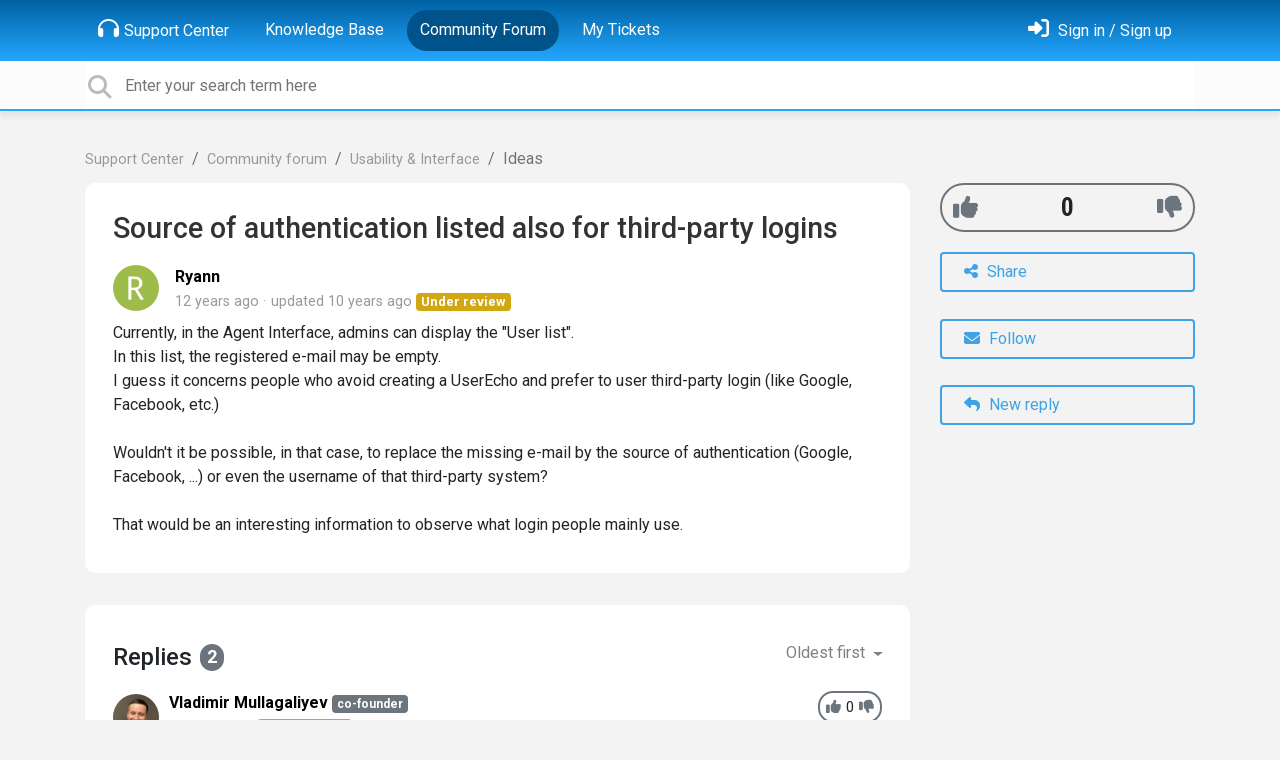

--- FILE ---
content_type: text/html; charset=utf-8
request_url: https://support.userecho.com/communities/1/topics/6226-source-of-authentication-listed-also-for-third-party-logins?lang=ru
body_size: 8005
content:
<!doctype html>
<html lang="en" dir="ltr" class="view-community page-item " data-view="community" data-page="item" data-forum="1" data-topic="6226" >
    <head>
        
        <meta charset="utf-8">
        <meta http-equiv="X-UA-Compatible" content="IE=edge">
        <link rel="canonical" href="https://support.userecho.com/communities/1/topics/6226-source-of-authentication-listed-also-for-third-party-logins"/>
        
        
        
        <meta name="viewport" content="width=device-width, initial-scale=1.0" />
        
        <link rel="shortcut icon" href="/s/assets/templates/v2/favicon.ico" />

        
<link href="/s/libs/bootstrap/4.3.1/bootstrap.min.css" rel="preload" as="style" onload="this.onload=null;this.rel='stylesheet'" />
<noscript><link href="/s/libs/bootstrap/4.3.1/bootstrap.min.css" rel="stylesheet" type="text/css" /></noscript>

        
<link href="/s/libs/fontawesome/6.5.2/css/all.min.swap.css" rel="preload" as="style" onload="this.onload=null;this.rel='stylesheet'" />
<noscript><link href="/s/libs/fontawesome/6.5.2/css/all.min.swap.css" rel="stylesheet" type="text/css" /></noscript>


        <link rel="stylesheet" href="/s/compress/css/output.a616977998b2.css" type="text/css">

        
            <!-- Custom PROD CSS for portal -->
            
<link href="/s/css/portal/1.1.css?version=1768658548" rel="preload" as="style" onload="this.onload=null;this.rel='stylesheet'" />
<noscript><link href="/s/css/portal/1.1.css?version=1768658548" rel="stylesheet" type="text/css" /></noscript>

        

        

        <script>
        // GLOBAL VARS ON TOP ONLY
        // will move to global vars later
        var initqueue = [];
        if (typeof __subfolder == 'undefined') var __subfolder='';
        var _ue_globals=[];
        _ue_globals['is_staff'] = false;
        _ue_globals['user_id'] = 'None';
        _ue_globals['lang_code'] = 'en';
        _ue_globals['lang_direction'] = 'ltr';
        _ue_globals['datepicker_lang_code'] = 'en';
        _ue_globals['forum_selected'] = '1';
        _ue_globals['redactor_file_upload'] = true;
        _ue_globals['ue_version'] = 3;
        _ue_globals['max_image_upload_size'] = 5242880;
        _ue_globals['max_file_upload_size'] = 20971520;


        
        

        
        
        var _str_delete_confirmation_ = "Are you sure you want to delete this object?";
        
        function _checkYT(img){
            if(img.naturalHeight <= 90){
                var path = img.src;
                var altpath = path.replace('/maxresdefault.webp','/hqdefault.jpg').replace('/vi_webp/','/vi/');
                if (altpath != path){
                    img.src = altpath;
                }
            }
        }
        </script>

        <!-- Title for the page -->
<title>Source of authentication listed also for third-party logins / UserEcho</title>

	<meta name="description" content="Currently, in the Agent Interface, admins can display the &quot;User list&quot;.In this list, the registered e-mail may be empty. I guess it concerns people who avoid cre">


<!-- Fonts -->
<link href="https://fonts.gstatic.com" rel="preconnect">
<link href="https://fonts.googleapis.com/css?family=Roboto:400,500,600,700|Roboto+Condensed:700&display=swap" rel="preload" as="style" onload="this.onload=null;this.rel='stylesheet'"/>
<noscript>
    <link href="https://fonts.googleapis.com/css?family=Roboto:400,500,600,700|Roboto+Condensed:700&display=swap" rel="stylesheet" type="text/css" />
</noscript>

<!-- facebook share https://developers.facebook.com/docs/plugins/share-button/ -->
<meta property="og:url"           content="https://support.userecho.com/communities/1/topics/6226-source-of-authentication-listed-also-for-third-party-logins?lang=ru" />
<meta property="og:type"          content="website" />
<meta property="og:title"         content="Source of authentication listed also for third-party logins / UserEcho / UserEcho" />
<meta property="og:description"   content="Currently, in the Agent Interface, admins can display the &quot;User list&quot;.In this list, the registered e-mail may be empty. I guess it concerns people who avoid cre" />
<meta property="og:image"         content="" />
        
            <meta name="detectify-verification" content="acce482cb87ecc365baf13bc4d5e8cbf" />

<script>

  window.addEventListener('message', function(e) {
    var ue_chat_eventName = e.data[0];
    console.log('Event:');
    console.log(ue_chat_eventName);
    switch (ue_chat_eventName) {
      case 'ue_chat_update':
        break;
    }
  });
</script>
        
    
    </head>

    <body class="d-flex flex-column h-100">
        
        
        
        

        <div class="tmpl-layout">
	
	<header class="tmpl-header background-type-gradient">
	<!-- UE Navbar block -->
	<nav class="tmpl-navigation navbar navbar-expand-lg navbar-dark ue-section-navbar ue-section-navbar-only">
  <div class="container">
    <button class="navbar-toggler" type="button" data-toggle="collapse" data-target="#navbarNavDropdown" aria-controls="navbarNavDropdown" aria-expanded="false" aria-label="Toggle navigation">
      <span class="navbar-toggler-icon"></span>
    </button>
    <div class="collapse navbar-collapse" id="navbarNavDropdown">
      

    <ul class="navbar-nav">
      
          
          <li class="nav-item ue-nav-item-portal">
            
            <a class="nav-link" href="/"><i class="fas fa-headphones"></i>Support Center</a>
            
          </li>
          

      
          
          <li class="nav-item ue-nav-item-knowledgebase">
            
            <a class="nav-link" href="/knowledge-bases/10-knowledge-base"><i class="fas fa-book"></i>Knowledge Base</a>
            
          </li>
          

      
          
          <li class="nav-item ue-nav-item-feedback active">
            
            <a class="nav-link" href="/communities/1-community-forum"><i class="fas fa-th-large"></i>Community Forum</a>
            
          </li>
          

      
          
          <li class="nav-item ue-nav-item-helpdesk">
            
            <a class="nav-link" href="/user/tickets"><i class="fas fa-ticket-alt"></i>My Tickets</a>
            
          </li>
          

      
    </ul>


    </div>
    <ul class="navbar-nav ml-auto ue-navbar-right-options">
        


        
<li class="nav-item dropdown user-menu">

    <a class="nav-link" rel="nofollow" href="/user/login?next=/communities/1/topics/6226-source-of-authentication-listed-also-for-third-party-logins" aria-label="Sign in"><i class="fas fa-sign-in-alt"></i><span class="d-none d-md-inline"> Sign in / Sign up</span></a>

</li>

    </ul>
  </div>
</nav>
	<!-- /UE Navbar block -->

	
		
	

	<div class="tmpl-main-search ue-section-search">
  <div class="container">
    
<div id="ue_search" class="ue-module ue-module-search">
    <form action="/search" class="ue-module-search-form" autocomplete="off" id="ue-module-search-form" method="get">
        <input type="hidden" name="csrfmiddlewaretoken" value="u0YglbizwaTWE5Utay861Kd24JO6eitVX9Lb1tWYdgBn73ljLlcdc2SwZI3HZP7P">
        <input type="hidden" name="forum_id" value="1"/>
        
        <input placeholder="Enter your search term here" type="text" name="search" class="input-search" value="" autocomplete="off" data-action="ue-search" data-forum-id="1" data-result-limit="10" data-category-id="0">
    	<div class="ue-module-search-results"></div>
    </form>
</div>

  </div>
</div>
</header>
	<div class="ue-page mb-auto pt-4 pb-4">
		<div class="container">
			<div class="tmpl-community-topic">
  <nav aria-label="breadcrumb">
<ol class="breadcrumb">
  
    
    <li class="breadcrumb-item"><a href="/">Support Center</a></li>
    
  
    
    <li class="breadcrumb-item"><a href="/communities/1-community-forum">Community forum</a></li>
    
  
    
    <li class="breadcrumb-item"><a href="/communities/1-community-forum/categories/25-usability-interface/topics">Usability &amp; Interface</a></li>
    
  
    
    <li class="breadcrumb-item active" aria-current="page">Ideas</li>
    
  
</ol>
</nav>


  <div class="row">
    <div class="col-md-9 col-xs-12">
      <div class="ue-module-panel-lg">
        <article>

          <h1 class="ue-title">Source of authentication listed also for third-party logins</h1>
          <div class="ue-item-body">
            <div class="ue-item-details">
              <div class="ue-icon"><img class="avatar" style="height:46px;width:46px;background-color:#9DBC4A;" src="https://cdn.userecho.com/characters/82.png?1" alt="Avatar"/>
</div>
              <div class="ue-info">
                <div class="ue-author-name"><strong><a class="portal-user-link"href="/users/1388-ryann">Ryann</a> </strong></div>
                <ul class="ue-meta-group">
                  <li><time datetime="2014-07-29 10:41:06" title="July 29, 2014 10:41 a.m.">12 years ago</time></li>
                  
                    <li>updated <time datetime="2015-11-17 09:34:35" title="Nov. 17, 2015 9:34 a.m.">10 years ago</time></li>
                  
                  <li><span class="badge badge-secondary ue-badge-status" style="background-color:#D1A712">Under review</span></li>
                </ul>
              </div>
            </div>

            <div class="ue-item-content ue-content">
              Currently, in the Agent Interface, admins can display the "User list".<br>In this list, the registered e-mail may be empty. <br>I guess it concerns people who avoid creating a UserEcho and prefer to user third-party login (like Google,  Facebook, etc.)<br><br>Wouldn't it be possible, in that case, to replace the missing e-mail by the source of authentication (Google, Facebook, ...) or even the username of that third-party system?<br><br>That would be an interesting information to observe what login people mainly use.<br>
            </div>
        
            
<div class="custom-fields">
  
</div>


            <div class="tmpl-tags-in-item ue-item-tags">
  
</div>

            

            

          </div>

        </article>
        

        
      </div>

    </div>

    <div class="col-md-3 col-xs-12">
      <div class="ue-side-panel">
        <aside>
          
  <div class="ue-voter ue-voting-topic voting-view-v3 voting-single" data-topic-id="6226" >

    <div class="ue-vote-positive">
      <a class="ue-vote-btn ue-vote-btn-positive" data-action="vote" data-vote-value="1" href="#" aria-label="+1">
          <i class="fas fa-thumbs-up"></i>
        </a>
        
    </div>

    <div class="vote-value" data-action="vote" data-vote-value="0"><span class="vote-value-plus-count">0</span></div>


    
    <div class="ue-vote-negative">
      <a class="ue-vote-btn ue-vote-btn-negative" data-action="vote" data-vote-value="-1" href="#" aria-label="-1">
          <i class="fas fa-thumbs-down"></i>
        </a>
        
    </div>
    
  </div>



          <div class="ue-item-actions">
            
<div data-item-id="6226">
    
      
  
    <div class="tmpl-share-item ue-item-action ue-share ue-align-right">
      <button class="btn btn-primary btn-share" data-action="ue-share-object">
        <i class="fas fa-share-alt"></i>
        <span>Share</span>
      </button>
      
<div class="ue-share-panel">
    
    <a class="ue-share-facebook" data-action='ue-save-share' data-share-type='facebook' href="https://www.facebook.com/sharer/sharer.php?u=https%3A//support.userecho.com/communities/1/topics/6226-source-of-authentication-listed-also-for-third-party-logins%3Flang%3Dru" target="_blank" rel="noopener noreferrer"><span class="fa-stack fa-lg"><i class="fas fa-circle fa-stack-2x color-facebook"></i><i class="fab fa-facebook-f fa-stack-1x fa-inverse"></i></span></a>
    
    
    <a class="ue-share-twitter" data-action='ue-save-share' data-share-type='twitter' href="https://x.com/home?status=" target="_blank" rel="noopener noreferrer"><span class="fa-stack fa-lg"><i class="fas fa-circle fa-stack-2x color-twitter"></i><i class="fab fa-x-twitter fa-stack-1x fa-inverse"></i></span></a>
    
    
    <a class="ue-share-linkedin" data-action='ue-save-share' data-share-type='linkedin' href="https://www.linkedin.com/shareArticle?mini=true&url=https%3A//support.userecho.com/communities/1/topics/6226-source-of-authentication-listed-also-for-third-party-logins%3Flang%3Dru&title=&summary=&source=" target="_blank" rel="noopener noreferrer"><span class="fa-stack fa-lg"><i class="fas fa-circle fa-stack-2x color-linkedin"></i><i class="fab fa-linkedin-in fa-stack-1x fa-inverse"></i></span></a>
    
    
    <!--<a class="ue-print" href="javascript:print();" target="_blank"><i class="fa-fw fas fa-print"></i></a>-->

</div>

    </div>
  

    

    
      <div class="ue-item-action">
        
<button class="btn btn-primary btn-follow" data-toggle="tooltip" data-follow-text="Follow" data-following-text="Following" data-loading-text="<i class='fas fa-sync fa-spin'></i>" data-object-type="topic" data-object-id="6226" data-action="ue-follow-object"><i class="fas fa-envelope"></i> <span>Follow</span></button>

      </div>
    

    

    

    
      <div class="ue-item-action">
        <button class="btn btn-primary ue-btn-new-reply" data-action="ue-reply-new"><i class="fas fa-reply"></i> New reply</button>
      </div>
    
</div>
          </div>
        </aside>
      </div>
    </div>
  </div>

  <div class="tmpl-comments ue-list ue-comments ue-comments-panel">
  
  <div class="row">
    <div class="col-md-9 col-xs-12">
      <div class="ue-module-panel-lg">

      
      <div class="ue-comments-header-placeholder">
          <div class="ue-comments-header">Replies <span class="badge badge-secondary">2</span></div>
          <div>
<ul class="nav nav-pills ue-list-filter">
    
    <li class="nav-item dropdown filter-order">
        <a class="nav-link dropdown-toggle" href="#" id="dropdownMenuButton_order" data-toggle="dropdown" aria-haspopup="true" aria-expanded="false">
            Oldest first
        </a>
        <div class="dropdown-menu" aria-labelledby="dropdownMenuButton_order">
            
                <a class="dropdown-item d-flex justify-content-between align-items-center" href="?lang=ru&amp;comment_filter_order=newest">
                    Newest first
                    <span class="badge badge-primary badge-pill"></span>
                </a>
            
                <a class="dropdown-item d-flex justify-content-between align-items-center active" href="?lang=ru&amp;comment_filter_order=oldest">
                    Oldest first
                    <span class="badge badge-primary badge-pill"></span>
                </a>
            
        </div>
    </li>
    
</ul></div>
      </div>
      

      
        
          <div class="tmpl-comment-item ue-comment" id="comment-15504" data-comment-id="15504" data-user-id="2">
  <div class="ue-avatar"><img class="avatar" style="height:46px;width:46px;background-color:#FFFFFF;" src="/s/cache/31/4f/314fb4ed30326cfe27d4d833f561cf3e.png" alt="Avatar"/>
</div>
  <div>
    <div class="float-right">
      	<div class="ue-voter ue-voting-comment" data-comment-id="15504">
	
		<a class="ue-vote-btn ue-vote-btn-positive" data-action="vote-comment" data-vote-value="1" href="#" aria-label="+1">
	    	<i class="fas fa-thumbs-up"></i>
	  	</a>
		<div class="ue-votes vote-value" data-action="vote" data-vote-value="0"><span class="vote-value-count">0</span></div>

		
			<a class="ue-vote-btn ue-vote-btn-negative" data-action="vote-comment"  data-vote-value="-1" href="#" aria-label="-1">
	    		<i class="fas fa-thumbs-down"></i>
	  		</a>
		
	
	</div>


    </div>
    <div class="ue-comment-details">
      <strong><a class="portal-user-link"href="/users/2-vladimir-mullagaliyev">Vladimir Mullagaliyev</a> <span class="badge badge-agent-identification">co-founder</span></strong>
      <ul class="ue-meta-group">
        <!-- leave li.ue-meta-data in one line to hide if content is emply! -->
        <li><time datetime="2014-08-22 11:17:43" title="Aug. 22, 2014 11:17 a.m.">11 years ago</time></li>

        
        
        <li></li>
        <li></li>
        <li><span class="badge badge-secondary ue-badge-status" style="background-color:#D1A712">Under review</span></li>
      </ul>
    </div>
    <div class="comment-text ue-content"></div>
    <div class="ue-comment-actions">
      
<div data-comment-id="15504">
  
 	<a data-action="ue-reply-to" href="#" rel="nofollow"><i class="fas fa-reply"></i><span class="hidden-xs"> Reply</span></a>
  

  

  

  

  <a data-action="ue-show-copy-link" href="/communities/1/topics/6226-source-of-authentication-listed-also-for-third-party-logins?redirect_to_reply=15504#comment-15504"><i class="fas fa-link"></i><span class="hidden-xs"> Link</span></a>
</div>
    </div>
  </div>
</div>
        
          <div class="tmpl-comment-item ue-comment" id="comment-15505" data-comment-id="15505" data-user-id="1388">
  <div class="ue-avatar"><img class="avatar" style="height:46px;width:46px;background-color:#9DBC4A;" src="https://cdn.userecho.com/characters/82.png?1" alt="Avatar"/>
</div>
  <div>
    <div class="float-right">
      	<div class="ue-voter ue-voting-comment" data-comment-id="15505">
	
		<a class="ue-vote-btn ue-vote-btn-positive" data-action="vote-comment" data-vote-value="1" href="#" aria-label="+1">
	    	<i class="fas fa-thumbs-up"></i>
	  	</a>
		<div class="ue-votes vote-value" data-action="vote" data-vote-value="0"><span class="vote-value-count">0</span></div>

		
			<a class="ue-vote-btn ue-vote-btn-negative" data-action="vote-comment"  data-vote-value="-1" href="#" aria-label="-1">
	    		<i class="fas fa-thumbs-down"></i>
	  		</a>
		
	
	</div>


    </div>
    <div class="ue-comment-details">
      <strong><a class="portal-user-link"href="/users/1388-ryann">Ryann</a> </strong>
      <ul class="ue-meta-group">
        <!-- leave li.ue-meta-data in one line to hide if content is emply! -->
        <li><time datetime="2015-11-16 18:24:29" title="Nov. 16, 2015 6:24 p.m.">10 years ago</time></li>

        
        
        <li></li>
        <li></li>
        <li></li>
      </ul>
    </div>
    <div class="comment-text ue-content"><p>Hi, </p><p>I just noticed that if you click on the name of the user (in this user list from the agent interface), then you can see interesting info for that kind of cases on the resulting profile page, near the empty e-mail:</p><ul><li>an icon of the third-party authentication (Twitter, Facebook...)</li><li>an ID following this icon (numeric most of the time)</li></ul><p>Maybe the same information (icon + ID) could currently be also be displayed instead of an empty e-mail in the user list of the agent interface? (Then maybe the column should be rename from "e-mail" to "ID"?).<br></p></div>
    <div class="ue-comment-actions">
      
<div data-comment-id="15505">
  
 	<a data-action="ue-reply-to" href="#" rel="nofollow"><i class="fas fa-reply"></i><span class="hidden-xs"> Reply</span></a>
  

  

  

  

  <a data-action="ue-show-copy-link" href="/communities/1/topics/6226-source-of-authentication-listed-also-for-third-party-logins?redirect_to_reply=15505#comment-15505"><i class="fas fa-link"></i><span class="hidden-xs"> Link</span></a>
</div>
    </div>
  </div>
</div>
        
        ﻿
      

      
        
        <div><a class="btn btn-primary btn-sign-in" href="/user/login?next=%2Fcommunities%2F1%2Ftopics%2F6226-source-of-authentication-listed-also-for-third-party-logins%3Flang%3Dru" rel="nofollow"><i class="fas fa-sign-in-alt"></i> <span>Sign in to leave a comment</span></a></div>
      
      </div>
    </div>
  </div>
</div>
</div>
		</div>
	</div>
	<div class="tmpl-footer">
	<!-- ue-section-custom-footer -->
	
		
	
	<!-- /ue-section-custom-footer -->

	<!-- ue-section-footer - DO NOT REMOVE IF YOUR PLAN HAS NO WHITE-LABEL OPTION! -->
	
<footer class="ue-section-footer py-2 footer text-center">
  <div class="container">
    Customer support portal powered by <a href="https://userecho.com?pcode=pwbue_label_support&amp;utm_source=pblv5&amp;utm_medium=cportal&amp;utm_campaign=pbue" target="_blank" rel="noopener noreferrer">UserEcho</a>
  </div>
</footer>

	<!-- /ue-section-footer -->
</div>
</div>

        
        <script src="/s/libs/jquery/3.6.0/jquery.min.js"></script>
        
        <script src="/s/libs/popper.js/1.15.0/popper.min.js"></script>
        <script src="/s/libs/bootstrap/4.3.1/bootstrap.min.js"></script>

        <script src="/s/compress/js/output.9899ffc8b2e5.js"></script>

        <script>
            
            Sentry.init({ dsn: 'https://d6e663a43b37aa5393452888c008fea9@sentry.userecho.com/7' });
            Sentry.configureScope(function(scope){
                scope.setUser({"id": "None","username": ""});
                scope.setExtra("project_id", "1");
            });
        </script>
  
        
          
        

        

        
<script>
$(document).ready(function() {
    


    
});


</script>


        
        <input type="hidden" name="csrfmiddlewaretoken" value="tWRLqIK5tU9by4aGw3sH2UbGP4UI3H97W5EG60oua0RC12Bw7QwOdcQaK39jOeN1">

        
        <!-- JSI18N START -->
<script>
'use strict';
{
  const globals = this;
  const django = globals.django || (globals.django = {});

  
  django.pluralidx = function(count) { return (count == 1) ? 0 : 1; };
  

  /* gettext library */

  django.catalog = django.catalog || {};
  

  if (!django.jsi18n_initialized) {
    django.gettext = function(msgid) {
      const value = django.catalog[msgid];
      if (typeof value === 'undefined') {
        return msgid;
      } else {
        return (typeof value === 'string') ? value : value[0];
      }
    };

    django.ngettext = function(singular, plural, count) {
      const value = django.catalog[singular];
      if (typeof value === 'undefined') {
        return (count == 1) ? singular : plural;
      } else {
        return value.constructor === Array ? value[django.pluralidx(count)] : value;
      }
    };

    django.gettext_noop = function(msgid) { return msgid; };

    django.pgettext = function(context, msgid) {
      let value = django.gettext(context + '\x04' + msgid);
      if (value.includes('\x04')) {
        value = msgid;
      }
      return value;
    };

    django.npgettext = function(context, singular, plural, count) {
      let value = django.ngettext(context + '\x04' + singular, context + '\x04' + plural, count);
      if (value.includes('\x04')) {
        value = django.ngettext(singular, plural, count);
      }
      return value;
    };

    django.interpolate = function(fmt, obj, named) {
      if (named) {
        return fmt.replace(/%\(\w+\)s/g, function(match){return String(obj[match.slice(2,-2)])});
      } else {
        return fmt.replace(/%s/g, function(match){return String(obj.shift())});
      }
    };


    /* formatting library */

    django.formats = {
    "DATETIME_FORMAT": "N j, Y, P",
    "DATETIME_INPUT_FORMATS": [
      "%Y-%m-%d %H:%M:%S",
      "%Y-%m-%d %H:%M:%S.%f",
      "%Y-%m-%d %H:%M",
      "%m/%d/%Y %H:%M:%S",
      "%m/%d/%Y %H:%M:%S.%f",
      "%m/%d/%Y %H:%M",
      "%m/%d/%y %H:%M:%S",
      "%m/%d/%y %H:%M:%S.%f",
      "%m/%d/%y %H:%M",
      "%Y-%m-%d"
    ],
    "DATE_FORMAT": "N j, Y",
    "DATE_INPUT_FORMATS": [
      "%Y-%m-%d",
      "%m/%d/%Y",
      "%m/%d/%y",
      "%b %d %Y",
      "%b %d, %Y",
      "%d %b %Y",
      "%d %b, %Y",
      "%B %d %Y",
      "%B %d, %Y",
      "%d %B %Y",
      "%d %B, %Y"
    ],
    "DECIMAL_SEPARATOR": ".",
    "FIRST_DAY_OF_WEEK": 0,
    "MONTH_DAY_FORMAT": "F j",
    "NUMBER_GROUPING": 3,
    "SHORT_DATETIME_FORMAT": "m/d/Y P",
    "SHORT_DATE_FORMAT": "m/d/Y",
    "THOUSAND_SEPARATOR": ",",
    "TIME_FORMAT": "P",
    "TIME_INPUT_FORMATS": [
      "%H:%M:%S",
      "%H:%M:%S.%f",
      "%H:%M"
    ],
    "YEAR_MONTH_FORMAT": "F Y"
  };

    django.get_format = function(format_type) {
      const value = django.formats[format_type];
      if (typeof value === 'undefined') {
        return format_type;
      } else {
        return value;
      }
    };

    /* add to global namespace */
    globals.pluralidx = django.pluralidx;
    globals.gettext = django.gettext;
    globals.ngettext = django.ngettext;
    globals.gettext_noop = django.gettext_noop;
    globals.pgettext = django.pgettext;
    globals.npgettext = django.npgettext;
    globals.interpolate = django.interpolate;
    globals.get_format = django.get_format;

    django.jsi18n_initialized = true;
  }
};

</script>
<!-- JSI18N END -->

        <!-- add chat support to the portal -->

<script>
  // if you need custom configured widget - replace the code with code provided in settings interface
  var _ues = {
  portal:1,
  lang:'en',
  chat:{channel:66, category_id:291 },
  };

  // start widget loads in 3 seconds to do not make delays on page load
  initqueue.push(function(){
    setTimeout(() => {

      /* Chat events listener to change status on bottom contacts block */
      window.addEventListener('message', function(e) {
        var ue_chat_event_name = e.data[0];
        console.log('Message received', ue_chat_event_name)

        switch (ue_chat_event_name) {
          case 'ue_chat_update':
            var ue_chat_data = e.data[1];
            var agents_online = parseInt(ue_chat_data.agents_online)

            if (agents_online == 0 || agents_online == '') {
              $('.ue-chat-agents-offline').css({ display: "inline-block" });
              $('.ue-chat-agents-online').hide();
            } else if (agents_online > 0) {
              $('.ue-chat-agents-online').css({ display: "inline-block" });
              $('.ue-chat-agents-offline').hide();
            }
            break;
        }
      });

      var _ue = document.createElement('script'); _ue.type = 'text/javascript'; _ue.async = true;
      // load default widget
      _ue.src = '/s/cdn/widget/v3.js?id=1.default';
      var s = document.getElementsByTagName('script')[0]; s.parentNode.insertBefore(_ue, s);

    }, "3000"); // 3 seconds delay

  });
</script>

        
        <script>
            $(document).ready(function() {
                try{
                    if (window.location !== window.parent.location){
                        window.parent.postMessage(['ue_widget_loaded',''], '*');
                    }
                } catch (e) {}

                
                if ($.inArray( $("html").attr("data-page"), [ 'topic', 'article', 'ticket', 'item']) != -1){
                    initImageZoom($('.ue-content img'));
                }

                // tmp: will move to the form later
                if ($("html[data-page='new'][data-view='helpdesk']").length > 0){
                    $('textarea#id_description').closest('.form-group').append($("<div class=\"field-actions\"><button class=\"btn btn-file-upload\" onclick=\"$(this).closest('.form-group').find('.redactor-toolbar a[data-re-name=file]')[0].click();return false;\"><i class=\"fas fa-upload\"></i> Upload file</button></div>"));
                }

            });


            

        
        $(document).ready(function(){
            $( "#id_topic_form[data-mode='new']" ).submit(function( event ) {
                try{
                    var user_env_json = getUserEnv();
                    
                    
                    $(this).find('#id_user_env').val(JSON.stringify(user_env_json));
                } catch (e) {}
            })
        });

        </script>



        

  <!-- USERECHO GA4 Google tag (gtag.js) -->
  
  
  <script async src="https://www.googletagmanager.com/gtag/js?id=G-KV4LQFT7ZN&l=dataLayerUE"></script>
  <script>
    window.dataLayerUE = window.dataLayerUE || []
    function ue_gtag_ga4() {
      dataLayerUE.push(arguments)
    }
    ue_gtag_ga4('js', new Date())
    ue_gtag_ga4('config', 'G-KV4LQFT7ZN', {
      ue_server_name: 'us4',
      ue_project_id: '1'
    })
  </script>

  <script>
    function uegtagSend(action, params) {
      ue_gtag_ga4('send', action, params)
    }
    function trackEvent(category, action, label) {
      uegtagSend('event', { eventCategory: category, eventAction: action, eventLabel: label })
    }
    function gaTrackSearch(forum_id, search_path, search_text) {
      if (!search_text) return
      uegtagSend('search', search_text.toLowerCase())
    }
    function gaTrackSearchV3(search_text) {
      // uses for ue v3
      if (!search_text) return
      uegtagSend('search', search_text.toLowerCase())
    }
  </script>


        
        
        <div id="confirm_dialog" class="modal fade" tabindex="-1" role="dialog">
  <div class="modal-dialog" role="document">
    <div class="modal-content">
      <div class="modal-header">
        <h5 class="modal-title">Confirm</h5>
        <button type="button" class="close" data-dismiss="modal" aria-label="Close"></button>
      </div>
      <div class="modal-body confirm-dialog-message">
      </div>
      <div class="modal-footer">
        <button type="button" class="btn btn-primary confirm-dialog-btn-yes">Yes</button>
        <button type="button" class="btn confirm-dialog-btn-no" data-dismiss="modal">No</button>
      </div>
    </div>
  </div>
</div>

        
    </body>
</html>
